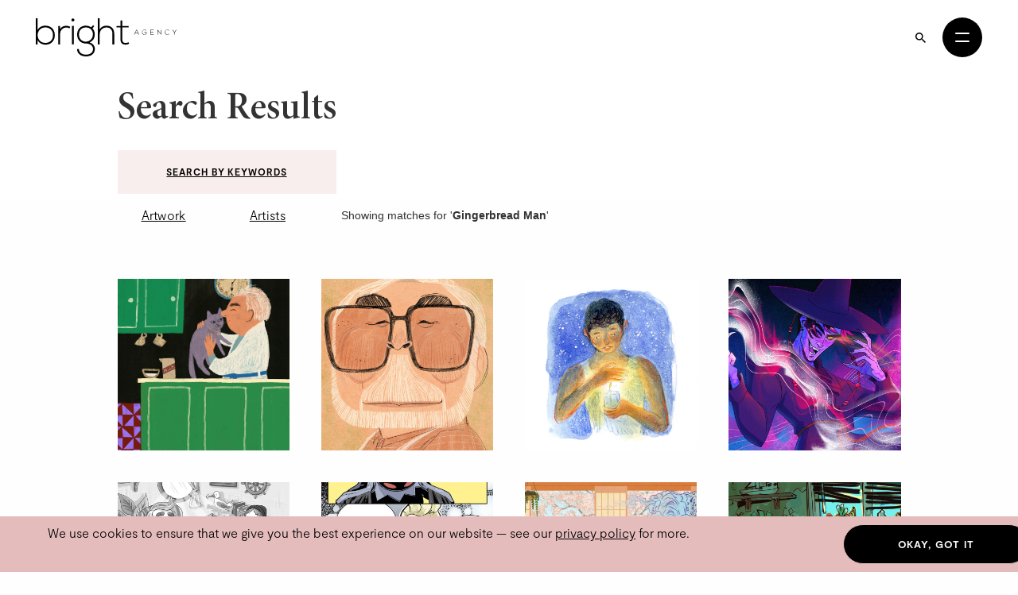

--- FILE ---
content_type: text/html; charset=utf-8
request_url: https://thebrightagency.com/us/search?expression=Gingerbread+Man&page=3&type=assets
body_size: 73991
content:
<!DOCTYPE html>
<html>
  <head>
    <title>The Bright Agency</title>
    <meta name="csrf-param" content="authenticity_token" />
<meta name="csrf-token" content="ZktnGuYN1W6dJTPTOddS6klo2AOwnr2ETWVhN7Rj6KxJrw9DH1CDuhjceVrkyd7OEjlHGXL6xpKEojpR_0h2zQ" />

    <meta http-equiv="X-UA-Compatible" content="IE=edge">
    <meta name="viewport" content="width=device-width, initial-scale=1">


      <meta name="p:domain_verify" content="30ab0c1c162bd1988d6ba29ac527363f"/>

    <link rel="stylesheet" href="/assets/application-1c1a5267657473fb1c9539a5d92a9cb644e2602e27301bd094ab19e084e6a99c.css" media="all" />
    <script src="/assets/modernizr-ccda368f491ccadecaa8b7bcdbf349ab74c4446d4ba00732d08c0ed7a8125b35.js"></script>
    <script src="/assets/application-a0b0786c31e9c856cd0d0be7364ebd010b140569fcee1120f68d67c06bed709a.js"></script>

    <!-- HTML5 shim and Respond.js for IE8 support of HTML5 elements and media queries -->
    <!--[if lt IE 9]>
      <script src="https://oss.maxcdn.com/html5shiv/3.7.3/html5shiv.min.js"></script>
      <script src="https://oss.maxcdn.com/respond/1.4.2/respond.min.js"></script>
    <![endif]-->

    <!-- Global Site Tag (gtag.js) - Google Analytics -->
    <script async src="https://www.googletagmanager.com/gtag/js?id=UA-27081590-1"></script>
    <script>
      window.dataLayer = window.dataLayer || [];
      function gtag(){dataLayer.push(arguments);}
      gtag('js', new Date());
      gtag('config', 'UA-27081590-1');
    </script>
  </head>

 <body class="searches searches " data-module="app/cookies app/territory" data-territory="US">
    <div class="headerWrap">
      <div class="territory-alert ">
        <div class="container">
          It appears you're viewing content from a territory other than your own
          &mdash; <a href="/uk">switch territory?</a>
        </div>
      </div>

      <header class="header">
        <div class="header__inner">


          <a class="header__logo" href="/us">
            <svg xmlns="http://www.w3.org/2000/svg" viewBox="0 0 313.86 85.16">
  <g fill="currentColor">
    <path d="M4.06,0V26.16C7.45,19.5,14.21,16.5,21.41,16.5c11.67,0,21,7.66,21,21.25S33.17,59,21.49,59c-7.11,0-14-3.5-17.43-9.75v9.09H0V0Zm.09,37.66C4.15,47.91,11.42,55,21.24,55c9.39,0,17.09-5.83,17.09-17.24,0-11.59-7.7-17.34-17.09-17.34-9.65,0-17.09,7-17.09,17.25"/>
    <path d="M53.9,17.16l.17,7.34c2.62-5.59,8.54-7.75,13.88-7.75a16.47,16.47,0,0,1,9,2.41L75.05,22.5A13.52,13.52,0,0,0,68,20.58a13.78,13.78,0,0,0-13.8,13.75v24H50V17.16Z"/>
    <rect x="80.64" y="17" width="4.15" height="41.33"/>
    <path class="logo-dot" d="M79.45,3.75c0,4.33,6.69,4.33,6.69,0s-6.69-4.33-6.69,0"/>
    <path d="M127.68,15.5l2.71,2.33-4.06,4.67c3,3.16,5.16,7.33,5.16,14A19.43,19.43,0,0,1,120.24,54c7.36,2.59,11.42,7.67,11.42,14.75,0,11.08-8.8,16.42-19.88,16.42S92,79.16,92,68.74h4.14c0,8.42,7.28,12.42,15.66,12.42s15.82-3.67,15.82-12.42-8-12.33-15.82-12.33c-12.1,0-19.63-8.91-19.63-19.91,0-12.84,8.8-20.08,19.63-20.08a21.49,21.49,0,0,1,11.84,3.74Zm-31.39,21c0,8.5,5.93,15.83,15.49,15.83A15.91,15.91,0,0,0,127.43,36.5c0-10.42-7-16-15.65-16s-15.49,5.25-15.49,16"/>
    <path d="M142.32,0V24.83c3.39-5.92,9.23-8.17,15.06-8.25,11.68,0,17.52,7.42,17.52,18.17V58.33h-4.06V34.75c0-8.5-4.06-14.25-13.46-14.25-8.79,0-14.89,6.66-14.89,15.25V58.33h-4.14V0Z"/>
    <path d="M192.76,4.75V17.16H207v3.42H192.76V45.66c0,5.58,1.18,9.5,7.69,9.5a15.72,15.72,0,0,0,6.44-1.67l1.43,3.34a18.45,18.45,0,0,1-7.87,2.08c-8.88,0-11.76-5.17-11.76-13.25V20.58h-8.88V17.16h8.88v-12Z"/>
    <path d="M229.09,36.43l-1.21-2.65h-6.55l-1.2,2.65h-.91l4.93-10.81h.93L230,36.43ZM227.55,33l-3-6.58L221.66,33Z"/>
    <path d="M246.15,27.62a5.12,5.12,0,0,0-3.53-1.39,4.59,4.59,0,0,0-4.84,4.82,4.53,4.53,0,0,0,4.84,4.74A5.07,5.07,0,0,0,246,34.54v-3h-3.83v-.73h4.63v4a5.71,5.71,0,0,1-4.15,1.74A5.28,5.28,0,0,1,237,31.06a5.32,5.32,0,0,1,5.66-5.59,5.76,5.76,0,0,1,4,1.62Z"/>
    <path d="M256.16,30.61h6.43v.76h-6.43v4.26h6.93v.8h-7.76V25.62h7.57v.79h-6.74Z"/>
    <path d="M271.61,25.62l7.38,9V25.62h.83V36.43h-.32l-7.41-8.92v8.92h-.85V25.62Z"/>
    <path d="M297.61,34.94a5.71,5.71,0,0,1-4,1.62A5.29,5.29,0,0,1,288,31.09a5.33,5.33,0,0,1,5.65-5.59,5.71,5.71,0,0,1,4,1.62l-.58.5a4.83,4.83,0,0,0-3.42-1.38,4.54,4.54,0,0,0-4.83,4.82,4.55,4.55,0,0,0,4.83,4.73,5,5,0,0,0,3.44-1.38Z"/>
    <path d="M308.71,32.11l-4.28-6.47v0h1l3.72,5.69,3.73-5.69h1v0l-4.3,6.47v4.32h-.85Z"/>
  </g>
</svg>

</a>
          <a class="header__logo header__logo--mobile" href="/us">
            <svg xmlns="http://www.w3.org/2000/svg" viewBox="0 0 208.32 85.17">
  <g fill="currentColor">
    <path d="M4.06 0v26.16c3.38-6.67 10.15-9.67 17.35-9.67 11.68 0 20.98 7.67 20.98 21.25s-9.22 21.25-20.9 21.25c-7.11 0-13.96-3.5-17.43-9.75v9.08H0V0h4.06Zm.08 37.66c0 10.25 7.28 17.33 17.09 17.33s17.09-5.83 17.09-17.25-7.7-17.33-17.09-17.33-17.09 7-17.09 17.25"/>
    <path d="M53.9 17.16l.17 7.33c2.62-5.58 8.55-7.75 13.88-7.75 3.13-.08 6.18.75 8.97 2.42l-1.86 3.33c-2.2-1.33-4.65-1.92-7.11-1.92-7.78.08-13.79 6.25-13.79 13.75v24h-4.15V17.16h3.89Z"/>
    <rect x="80.64" y="17" width="4.15" height="41.33"/>
    <path d="M79.45 3.75c0 4.33 6.68 4.33 6.68 0s-6.68-4.33-6.68 0"/>
    <path d="M127.68 15.5l2.71 2.33-4.06 4.67c2.96 3.17 5.16 7.33 5.16 14 0 7.17-4.31 14.42-11.25 17.5 7.36 2.58 11.42 7.67 11.42 14.75 0 11.08-8.8 16.42-19.88 16.42s-19.8-6-19.8-16.42h4.15c0 8.42 7.28 12.42 15.65 12.42s15.82-3.67 15.82-12.42-8.04-12.33-15.82-12.33c-12.1 0-19.63-8.92-19.63-19.92 0-12.83 8.8-20.08 19.63-20.08 4.23 0 8.63 1.5 11.85 3.75l4.06-4.67ZM96.29 36.49c0 8.5 5.92 15.83 15.48 15.83 8.63 0 15.65-7.33 15.65-15.83 0-10.42-7.02-16-15.65-16s-15.48 5.25-15.48 16"/>
    <path d="M142.32 0v24.83c3.38-5.92 9.22-8.17 15.06-8.25 11.68 0 17.52 7.42 17.52 18.16v23.58h-4.06V34.74c0-8.5-4.06-14.25-13.45-14.25-8.8 0-14.89 6.67-14.89 15.25v22.58h-4.15V0h3.98-.01Z"/>
    <path d="M192.75 4.75v12.42h14.21v3.42h-14.21v25.08c0 5.58 1.18 9.5 7.7 9.5 2.03 0 4.32-.67 6.43-1.67l1.44 3.33c-2.62 1.25-5.25 2.08-7.87 2.08-8.88 0-11.76-5.17-11.76-13.25V20.58h-8.88v-3.42h8.88v-12l4.06-.42Z"/>
  </g>
</svg>

</a>
          <div class="header__column header__search-toggle-wrap">

            <button class="header__search-toggle js-desktop-search-toggle" data-target=".header__search-desktop">
              <span class="sr-only">Search</span>
              <svg width="13" height="13" viewBox="0 0 13 13" fill="none" xmlns="http://www.w3.org/2000/svg">
<path d="M9.29102 8.1761H8.70383L8.49571 7.97541C9.22413 7.12807 9.66266 6.02802 9.66266 4.83133C9.66266 2.16295 7.49971 0 4.83133 0C2.16295 0 0 2.16295 0 4.83133C0 7.49971 2.16295 9.66266 4.83133 9.66266C6.02802 9.66266 7.12807 9.22413 7.97541 8.49571L8.1761 8.70383V9.29102L11.8925 13L13 11.8925L9.29102 8.1761ZM4.83133 8.1761C2.98056 8.1761 1.48656 6.6821 1.48656 4.83133C1.48656 2.98056 2.98056 1.48656 4.83133 1.48656C6.6821 1.48656 8.1761 2.98056 8.1761 4.83133C8.1761 6.6821 6.6821 8.1761 4.83133 8.1761Z" fill="currentColor"/>
</svg>

            </button>

            <button
              class="header__burger"
              id="menuToggle"
              aria-controls="navModal"
              aria-expanded="false"
              aria-label="Open menu"
            >
              <span></span>
              <span></span>
            </button>
          </div>
        </div>

        <div class="header__search-desktop">
          <div class="container">
            <div
              class="header__search-desktop-wrap"
              data-module="app/search"
              data-territory="us"
              data-division=""
            >
              <form class="new_search_form" id="new_search_form" action="/us/search" accept-charset="UTF-8" method="get">
                <input type="hidden" name="type" id="type" value="assets" autocomplete="off" />
                
                <input type="text" name="expression" id="expression" value="Gingerbread Man" autocomplete="off" class="header__search-desktop-input" placeholder="Search keyword, artist or artwork" />

                <div class="search-suggestions"></div>

                <div class="header__search-desktop-button-wrap">
                  <button type="submit" class="header__search-desktop-submit-button button -black -noBorder js-search-button-desktop" disabled="disabled">Search</button>
                  <a class="header__keywordButton" href="/us/keywords">Search by keywords</a>
                </div>

</form>            </div>
          </div>
          <button class="header__search-desktop-close js-search-desktop-close">
            <span class="sr-only">Close</span>
            <img src="/assets/icon-close-c467efa17a7c15f261b00c41335e2eb88bad67e89280b628be03ddc8bba2d584.svg" />
          </button>
        </div>

        <div class="nav " id="navModal" aria-hidden="true" role="dialog" aria-modal="true" hidden>
          <div class="nav__overlay"></div>
          <div class="nav__content">
            <div class="nav__inner">
              <nav class="nav__links">
                <ul class="nav__list">
                      <li class="nav__item -childrens-illustration">
                        <a class="
                              nav__link
                              nav__link--large
                            " href="/us/childrens-illustration">Children&#39;s Illustration</a>
                      </li>
                      <li class="nav__item -literary">
                        <a class="
                              nav__link
                              nav__link--large
                            " href="/us/literary">Literary</a>
                      </li>
                      <li class="nav__item -licensing">
                        <a class="
                              nav__link
                              nav__link--large
                            " href="/us/licensing">Licensing</a>
                      </li>
                      <li class="nav__item -film-and-tv">
                        <a class="
                              nav__link
                              nav__link--large
                            " href="/us/film-and-tv">Film &amp; TV</a>
                      </li>
                      <li class="nav__item -design-and-advertising">
                        <a class="
                              nav__link
                              nav__link--large
                            " href="/us/design-and-advertising">Design &amp; Advertising</a>
                      </li>
                      <li class="nav__item -greetings-gift">
                        <a class="
                              nav__link
                              nav__link--large
                            " href="/us/greetings-gift">Greetings &amp; Gift</a>
                      </li>
                </ul>
                <ul class="nav__list">
                  <li>
                    <a class="nav__link" href="/us/what-we-do">About</a>
                  </li>
                  <li>
                    <a class="nav__link" href="/us/case-studies">Case Studies</a>
                  </li>
                  <li>
                    <a class="nav__link" href="/us/contacts/new">Contact</a>
                  </li>
                  <li>
                    <a class="nav__link" href="/us/submissions/new">Submissions</a>
                  </li>
                </ul>
                <ul class="nav__list">

                  <li class="-my-account">
                    <a class="nav__link -my-account" href="/account/log-in">My Account</a>
                  </li>
                  <li class="-lightbox">
                    <a class="nav__link nav__link--lightbox" href="/account/lightbox">
                      Lightbox
                      <span class="-lightbox-count">0</span>
</a>                  </li>
                </ul>
              </nav>
              <footer class="nav__footer">
                <ul class="nav__footer-list -terroritory-toggle">
                    <li class="nav__footer-item">
                      <a class="nav__footer-link" href="/uk">UK</a>
                    </li>
                    <li class="nav__footer-item -active">
                      <a class="nav__footer-link" href="/us">US</a>
                    </li>
                    <li class="nav__footer-item">
                      <a class="nav__footer-link" href="/cn">CN</a>
                    </li>
                </ul>
              </footer>
            </div>
          </div>
        </div>
      </header>

</div>

    <main class="searches__show">
      <section>
  <div class="section -bgWhite">
    <div class="container">
      <div class="row">
        <div class="col-sm-12 col-md-10 col-md-push-1">
          <div class="content-block">
            <div class="header-button">
              <h4 class="-heading">Search Results</h4>
              <a class="header__keywordButton" href="/us/keywords">Search by keywords</a>
            </div>
          </div>
        </div>
      </div>
    </div>
  </div>
  <div class="section">
    <div class="container">
      <div class="row">
        <div class="col-sm-12 col-md-10 col-md-push-1">
          <ul class="search-filter">
            <li class="search-filter__item"><a class="search-filter__button" href="/us/search?expression=Gingerbread+Man&amp;type=assets">Artwork</a></li>
            <li class="search-filter__item"><a class="search-filter__button" href="/us/search?expression=Gingerbread+Man&amp;type=artists">Artists</a></li>
            <li class="search-filter__item">Showing matches for '<strong>Gingerbread Man</strong>'</li>
          </ul>
        </div>
        <div class="col-sm-12 col-md-10 col-md-push-1">
                
  <div class="artwork-list  artwork-list--type-">

    <div class="artwork-list__image">
        <a href="#" class="js-swiper-target" data-toggle="modal" data-target="#gallery-modal" data-link-index="0">
            <img class="img-responsive assets__list-item-image-uncaptioned t-asset" data-module="app/image" data-image-path="/missing.png" src="https://bright-site-production.s3.eu-west-2.amazonaws.com/assets/351861-12201619/image-12201619--square.jpg?X-Amz-Algorithm=AWS4-HMAC-SHA256&amp;X-Amz-Credential=AKIAZIH6NIUHL6COTE6N%2F20260115%2Feu-west-2%2Fs3%2Faws4_request&amp;X-Amz-Date=20260115T181153Z&amp;X-Amz-Expires=3600&amp;X-Amz-SignedHeaders=host&amp;X-Amz-Signature=cd4ceac343e9025383593c1fa79969fe21991804b3526d506ad2f854cce1bfcf" />
        </a>
    </div>


    <div class="artwork-list__image">
        <a href="#" class="js-swiper-target" data-toggle="modal" data-target="#gallery-modal" data-link-index="1">
            <img class="img-responsive assets__list-item-image-uncaptioned t-asset" data-module="app/image" data-image-path="/missing.png" src="https://bright-site-production.s3.eu-west-2.amazonaws.com/assets/351695-12201453/image-12201453--square.jpg?X-Amz-Algorithm=AWS4-HMAC-SHA256&amp;X-Amz-Credential=AKIAZIH6NIUHL6COTE6N%2F20260115%2Feu-west-2%2Fs3%2Faws4_request&amp;X-Amz-Date=20260115T181153Z&amp;X-Amz-Expires=3600&amp;X-Amz-SignedHeaders=host&amp;X-Amz-Signature=7a41b13b1499861cd54be60a06d0018b3a1af070f2c14d9de88bbb6413e2b262" />
        </a>
    </div>


    <div class="artwork-list__image">
        <a href="#" class="js-swiper-target" data-toggle="modal" data-target="#gallery-modal" data-link-index="2">
            <img class="img-responsive assets__list-item-image-uncaptioned t-asset" data-module="app/image" data-image-path="/missing.png" src="https://bright-site-production.s3.eu-west-2.amazonaws.com/assets/351343-12201101/image-12201101--square.jpg?X-Amz-Algorithm=AWS4-HMAC-SHA256&amp;X-Amz-Credential=AKIAZIH6NIUHL6COTE6N%2F20260115%2Feu-west-2%2Fs3%2Faws4_request&amp;X-Amz-Date=20260115T181153Z&amp;X-Amz-Expires=3600&amp;X-Amz-SignedHeaders=host&amp;X-Amz-Signature=49d0136c06fbd13e8b9c6926390be047243b888f9a2075f2e40bfa56c09e5fde" />
        </a>
    </div>


    <div class="artwork-list__image">
        <a href="#" class="js-swiper-target" data-toggle="modal" data-target="#gallery-modal" data-link-index="3">
            <img class="img-responsive assets__list-item-image-uncaptioned t-asset" data-module="app/image" data-image-path="/missing.png" src="https://bright-site-production.s3.eu-west-2.amazonaws.com/assets/351310-12201068/image-12201068--square.jpg?X-Amz-Algorithm=AWS4-HMAC-SHA256&amp;X-Amz-Credential=AKIAZIH6NIUHL6COTE6N%2F20260115%2Feu-west-2%2Fs3%2Faws4_request&amp;X-Amz-Date=20260115T181153Z&amp;X-Amz-Expires=3600&amp;X-Amz-SignedHeaders=host&amp;X-Amz-Signature=84acd334fcdfe4683e586232db6d34ab45bb556320a68ba7ece775051421daa4" />
        </a>
    </div>


    <div class="artwork-list__image">
        <a href="#" class="js-swiper-target" data-toggle="modal" data-target="#gallery-modal" data-link-index="4">
            <img class="img-responsive assets__list-item-image-uncaptioned t-asset" data-module="app/image" data-image-path="/missing.png" src="https://bright-site-production.s3.eu-west-2.amazonaws.com/assets/350395-12200185/image-12200185--square.jpg?X-Amz-Algorithm=AWS4-HMAC-SHA256&amp;X-Amz-Credential=AKIAZIH6NIUHL6COTE6N%2F20260115%2Feu-west-2%2Fs3%2Faws4_request&amp;X-Amz-Date=20260115T181153Z&amp;X-Amz-Expires=3600&amp;X-Amz-SignedHeaders=host&amp;X-Amz-Signature=cdeaa7b6b96cf2e545aec78d3a23b422092cb37df94374bd93afb7a36b27b2bd" />
        </a>
    </div>


    <div class="artwork-list__image">
        <a href="#" class="js-swiper-target" data-toggle="modal" data-target="#gallery-modal" data-link-index="5">
            <img class="img-responsive assets__list-item-image-uncaptioned t-asset" data-module="app/image" data-image-path="/missing.png" src="https://bright-site-production.s3.eu-west-2.amazonaws.com/assets/350131-12199905/image-12199905--square.jpg?X-Amz-Algorithm=AWS4-HMAC-SHA256&amp;X-Amz-Credential=AKIAZIH6NIUHL6COTE6N%2F20260115%2Feu-west-2%2Fs3%2Faws4_request&amp;X-Amz-Date=20260115T181153Z&amp;X-Amz-Expires=3600&amp;X-Amz-SignedHeaders=host&amp;X-Amz-Signature=1a61f963075484d6e637c334119e8ac0d4ee6a9624ea5af88d3ea31d3dc7a07a" />
        </a>
    </div>


    <div class="artwork-list__image">
        <a href="#" class="js-swiper-target" data-toggle="modal" data-target="#gallery-modal" data-link-index="6">
            <img class="img-responsive assets__list-item-image-uncaptioned t-asset" data-module="app/image" data-image-path="/missing.png" src="https://bright-site-production.s3.eu-west-2.amazonaws.com/assets/349975-12199749/image-12199749--square.jpg?X-Amz-Algorithm=AWS4-HMAC-SHA256&amp;X-Amz-Credential=AKIAZIH6NIUHL6COTE6N%2F20260115%2Feu-west-2%2Fs3%2Faws4_request&amp;X-Amz-Date=20260115T181153Z&amp;X-Amz-Expires=3600&amp;X-Amz-SignedHeaders=host&amp;X-Amz-Signature=0a0d97024bb95e4050ec40badfd6ed3a03caf3b58ce1fdf6d1af131800fd172b" />
        </a>
    </div>


    <div class="artwork-list__image">
        <a href="#" class="js-swiper-target" data-toggle="modal" data-target="#gallery-modal" data-link-index="7">
            <img class="img-responsive assets__list-item-image-uncaptioned t-asset" data-module="app/image" data-image-path="/missing.png" src="https://bright-site-production.s3.eu-west-2.amazonaws.com/assets/349633-12199407/image-12199407--square.jpg?X-Amz-Algorithm=AWS4-HMAC-SHA256&amp;X-Amz-Credential=AKIAZIH6NIUHL6COTE6N%2F20260115%2Feu-west-2%2Fs3%2Faws4_request&amp;X-Amz-Date=20260115T181153Z&amp;X-Amz-Expires=3600&amp;X-Amz-SignedHeaders=host&amp;X-Amz-Signature=91156367f5fa9493cc6536e36221256c6e3415d6e2c775c027ef64fdfc9b08d8" />
        </a>
    </div>


    <div class="artwork-list__image">
        <a href="#" class="js-swiper-target" data-toggle="modal" data-target="#gallery-modal" data-link-index="8">
            <img class="img-responsive assets__list-item-image-uncaptioned t-asset" data-module="app/image" data-image-path="/missing.png" src="https://bright-site-production.s3.eu-west-2.amazonaws.com/assets/349630-12199404/image-12199404--square.jpg?X-Amz-Algorithm=AWS4-HMAC-SHA256&amp;X-Amz-Credential=AKIAZIH6NIUHL6COTE6N%2F20260115%2Feu-west-2%2Fs3%2Faws4_request&amp;X-Amz-Date=20260115T181153Z&amp;X-Amz-Expires=3600&amp;X-Amz-SignedHeaders=host&amp;X-Amz-Signature=198c349cd37c6a3d62c2c34759b903c66307dca58954756c2b27822cf6081951" />
        </a>
    </div>


    <div class="artwork-list__image">
        <a href="#" class="js-swiper-target" data-toggle="modal" data-target="#gallery-modal" data-link-index="9">
            <img class="img-responsive assets__list-item-image-uncaptioned t-asset" data-module="app/image" data-image-path="/missing.png" src="https://bright-site-production.s3.eu-west-2.amazonaws.com/assets/349627-12199401/image-12199401--square.jpg?X-Amz-Algorithm=AWS4-HMAC-SHA256&amp;X-Amz-Credential=AKIAZIH6NIUHL6COTE6N%2F20260115%2Feu-west-2%2Fs3%2Faws4_request&amp;X-Amz-Date=20260115T181153Z&amp;X-Amz-Expires=3600&amp;X-Amz-SignedHeaders=host&amp;X-Amz-Signature=0e8ef680fba90b0555f0bd9d5629166e4b3da899bda395e91841960ff94d37a2" />
        </a>
    </div>


    <div class="artwork-list__image">
        <a href="#" class="js-swiper-target" data-toggle="modal" data-target="#gallery-modal" data-link-index="10">
            <img class="img-responsive assets__list-item-image-uncaptioned t-asset" data-module="app/image" data-image-path="/missing.png" src="https://bright-site-production.s3.eu-west-2.amazonaws.com/assets/348966-12198740/image-12198740--square.jpg?X-Amz-Algorithm=AWS4-HMAC-SHA256&amp;X-Amz-Credential=AKIAZIH6NIUHL6COTE6N%2F20260115%2Feu-west-2%2Fs3%2Faws4_request&amp;X-Amz-Date=20260115T181153Z&amp;X-Amz-Expires=3600&amp;X-Amz-SignedHeaders=host&amp;X-Amz-Signature=f7fb43373f5a455321c5ea7405dc4bc84e617ccec3c2a04dcd3c4cba7e126bdc" />
        </a>
    </div>


    <div class="artwork-list__image">
        <a href="#" class="js-swiper-target" data-toggle="modal" data-target="#gallery-modal" data-link-index="11">
            <img class="img-responsive assets__list-item-image-uncaptioned t-asset" data-module="app/image" data-image-path="/missing.png" src="https://bright-site-production.s3.eu-west-2.amazonaws.com/assets/348948-12198722/image-12198722--square.jpg?X-Amz-Algorithm=AWS4-HMAC-SHA256&amp;X-Amz-Credential=AKIAZIH6NIUHL6COTE6N%2F20260115%2Feu-west-2%2Fs3%2Faws4_request&amp;X-Amz-Date=20260115T181153Z&amp;X-Amz-Expires=3600&amp;X-Amz-SignedHeaders=host&amp;X-Amz-Signature=423c129caafa08a5bbb2f76b3abf650aa9297350ae9e6cfcde08d4159e47b1b5" />
        </a>
    </div>


    <div class="artwork-list__image">
        <a href="#" class="js-swiper-target" data-toggle="modal" data-target="#gallery-modal" data-link-index="12">
            <img class="img-responsive assets__list-item-image-uncaptioned t-asset" data-module="app/image" data-image-path="/missing.png" src="https://bright-site-production.s3.eu-west-2.amazonaws.com/assets/348852-12198626/image-12198626--square.jpeg?X-Amz-Algorithm=AWS4-HMAC-SHA256&amp;X-Amz-Credential=AKIAZIH6NIUHL6COTE6N%2F20260115%2Feu-west-2%2Fs3%2Faws4_request&amp;X-Amz-Date=20260115T181153Z&amp;X-Amz-Expires=3600&amp;X-Amz-SignedHeaders=host&amp;X-Amz-Signature=78d111a788066f7ed192f7b07d83d0d5ada4f2c34df0b1ced5274c2f309f7bd7" />
        </a>
    </div>


    <div class="artwork-list__image">
        <a href="#" class="js-swiper-target" data-toggle="modal" data-target="#gallery-modal" data-link-index="13">
            <img class="img-responsive assets__list-item-image-uncaptioned t-asset" data-module="app/image" data-image-path="/missing.png" src="https://bright-site-production.s3.eu-west-2.amazonaws.com/assets/348112-12197886/image-12197886--square.jpg?X-Amz-Algorithm=AWS4-HMAC-SHA256&amp;X-Amz-Credential=AKIAZIH6NIUHL6COTE6N%2F20260115%2Feu-west-2%2Fs3%2Faws4_request&amp;X-Amz-Date=20260115T181153Z&amp;X-Amz-Expires=3600&amp;X-Amz-SignedHeaders=host&amp;X-Amz-Signature=00dfe4b3fc726241c8cc14191007c35eebbdafcdd5e01ffadbab033aeb9766fc" />
        </a>
    </div>


    <div class="artwork-list__image">
        <a href="#" class="js-swiper-target" data-toggle="modal" data-target="#gallery-modal" data-link-index="14">
            <img class="img-responsive assets__list-item-image-uncaptioned t-asset" data-module="app/image" data-image-path="/missing.png" src="https://bright-site-production.s3.eu-west-2.amazonaws.com/assets/347418-12197192/image-12197192--square.jpg?X-Amz-Algorithm=AWS4-HMAC-SHA256&amp;X-Amz-Credential=AKIAZIH6NIUHL6COTE6N%2F20260115%2Feu-west-2%2Fs3%2Faws4_request&amp;X-Amz-Date=20260115T181153Z&amp;X-Amz-Expires=3600&amp;X-Amz-SignedHeaders=host&amp;X-Amz-Signature=1e9e577f40766d0a22e1f90ed29a495ee4697437395588f857c85eb11d28baf6" />
        </a>
    </div>


    <div class="artwork-list__image">
        <a href="#" class="js-swiper-target" data-toggle="modal" data-target="#gallery-modal" data-link-index="15">
            <img class="img-responsive assets__list-item-image-uncaptioned t-asset" data-module="app/image" data-image-path="/missing.png" src="https://bright-site-production.s3.eu-west-2.amazonaws.com/assets/347199-12196976/image-12196976--square.jpg?X-Amz-Algorithm=AWS4-HMAC-SHA256&amp;X-Amz-Credential=AKIAZIH6NIUHL6COTE6N%2F20260115%2Feu-west-2%2Fs3%2Faws4_request&amp;X-Amz-Date=20260115T181153Z&amp;X-Amz-Expires=3600&amp;X-Amz-SignedHeaders=host&amp;X-Amz-Signature=6a4c3585f5ee140dd66d325686853943133daf10b1640cf36bcc0f61738706a7" />
        </a>
    </div>


    <div class="artwork-list__image">
        <a href="#" class="js-swiper-target" data-toggle="modal" data-target="#gallery-modal" data-link-index="16">
            <img class="img-responsive assets__list-item-image-uncaptioned t-asset" data-module="app/image" data-image-path="/missing.png" src="https://bright-site-production.s3.eu-west-2.amazonaws.com/assets/346869-12196643/image-12196643--square.jpg?X-Amz-Algorithm=AWS4-HMAC-SHA256&amp;X-Amz-Credential=AKIAZIH6NIUHL6COTE6N%2F20260115%2Feu-west-2%2Fs3%2Faws4_request&amp;X-Amz-Date=20260115T181153Z&amp;X-Amz-Expires=3600&amp;X-Amz-SignedHeaders=host&amp;X-Amz-Signature=bf576e7556d30dc5483f94588ba2d9bb443005819097af5e5d6f0649c4db39e2" />
        </a>
    </div>


    <div class="artwork-list__image">
        <a href="#" class="js-swiper-target" data-toggle="modal" data-target="#gallery-modal" data-link-index="17">
            <img class="img-responsive assets__list-item-image-uncaptioned t-asset" data-module="app/image" data-image-path="/missing.png" src="https://bright-site-production.s3.eu-west-2.amazonaws.com/assets/345622-12195363/image-12195363--square.jpg?X-Amz-Algorithm=AWS4-HMAC-SHA256&amp;X-Amz-Credential=AKIAZIH6NIUHL6COTE6N%2F20260115%2Feu-west-2%2Fs3%2Faws4_request&amp;X-Amz-Date=20260115T181153Z&amp;X-Amz-Expires=3600&amp;X-Amz-SignedHeaders=host&amp;X-Amz-Signature=4470df2b07ed6f9d6b64ce764ef9233d5478b4704bc3e91805eb2e186eb2bbf3" />
        </a>
    </div>


    <div class="artwork-list__image">
        <a href="#" class="js-swiper-target" data-toggle="modal" data-target="#gallery-modal" data-link-index="18">
            <img class="img-responsive assets__list-item-image-uncaptioned t-asset" data-module="app/image" data-image-path="/missing.png" src="https://bright-site-production.s3.eu-west-2.amazonaws.com/assets/345617-12195358/image-12195358--square.JPG?X-Amz-Algorithm=AWS4-HMAC-SHA256&amp;X-Amz-Credential=AKIAZIH6NIUHL6COTE6N%2F20260115%2Feu-west-2%2Fs3%2Faws4_request&amp;X-Amz-Date=20260115T181153Z&amp;X-Amz-Expires=3600&amp;X-Amz-SignedHeaders=host&amp;X-Amz-Signature=42bce37ed1f8c8140fd9de46fd543cd4903893d2664922d4943c07ee12ff997e" />
        </a>
    </div>


    <div class="artwork-list__image">
        <a href="#" class="js-swiper-target" data-toggle="modal" data-target="#gallery-modal" data-link-index="19">
            <img class="img-responsive assets__list-item-image-uncaptioned t-asset" data-module="app/image" data-image-path="/missing.png" src="https://bright-site-production.s3.eu-west-2.amazonaws.com/assets/345569-12195310/image-12195310--square.jpg?X-Amz-Algorithm=AWS4-HMAC-SHA256&amp;X-Amz-Credential=AKIAZIH6NIUHL6COTE6N%2F20260115%2Feu-west-2%2Fs3%2Faws4_request&amp;X-Amz-Date=20260115T181153Z&amp;X-Amz-Expires=3600&amp;X-Amz-SignedHeaders=host&amp;X-Amz-Signature=892e4ee237ec327d761efd0484097de9a96955d829adba98762fbe57564b14eb" />
        </a>
    </div>


</div>

<div class="modal fade artwork-modal" id="gallery-modal" role="dialog">
  <div class="modal-dialog artwork-modal__dialog">
    <div class="modal-content artwork-modal__wrap">
      <div class="container -wide">
        <div class="modal-header artwork-modal__header">
          <button type="button" class="close artwork-modal__close" data-dismiss="modal">&times;</button>
        </div>
        <div class="modal-body artwork-modal__body">

          <div class="swiper gallery js-gallerySwiper">
            <div class="swiper-wrapper">
                <div class="swiper-slide">
                  <div class="gallery__grid">
                    <div class="gallery__image swiper-lazy">
                          <img data-module="app/image" data-image-path="/missing.png" src="https://bright-site-production.s3.eu-west-2.amazonaws.com/assets/351861-12201619/image-12201619--watermarked.jpg?X-Amz-Algorithm=AWS4-HMAC-SHA256&amp;X-Amz-Credential=AKIAZIH6NIUHL6COTE6N%2F20260115%2Feu-west-2%2Fs3%2Faws4_request&amp;X-Amz-Date=20260115T181153Z&amp;X-Amz-Expires=3600&amp;X-Amz-SignedHeaders=host&amp;X-Amz-Signature=56f087aed85bc97b263834d9a6e8014e01b7f0b0d01eb4c62333da20dd6d6f34" />

                    </div>
                    <div class="gallery__details">
                        <a class="artist_link" href="/us/childrens-illustration/artists/anne-bentley">
                          <h1 class="heading">Anne Bentley</h1>
</a>                      <div class="gallery__references">
                      <p class="paragraph gallery-copyright">All Rights Reserved</p>
                      <p class="paragraph">Reference Number: <span class="artwork__ref">#12201619</span></p>
                      </div>
                      <div class="artwork__buttons gallery__buttons">
                          <a class="button" href="/account/log-in">Add To Lightbox</a>
                          <a class="button" href="mailto:mail@thebrightagency.com?subject=Enquiry%3A%20Anne%20Bentley%20regarding%20artwork%20%2312201619">Make Enquiry</a>
                      </div>

                        <p class="paragraph">
                            <a class="show_artist_link" href="/us/childrens-illustration/artists/anne-bentley">
                              <i class="fa fa-angle-right" style="margin-right: 10px;"></i>See more artwork from this artist
</a>                        </p>
                    </div>
                    <div class="swiper-lazy-preloader swiper-lazy-preloader-white"></div>
                  </div>
                </div>

                <div class="swiper-slide">
                  <div class="gallery__grid">
                    <div class="gallery__image swiper-lazy">
                          <img data-module="app/image" data-image-path="/missing.png" src="https://bright-site-production.s3.eu-west-2.amazonaws.com/assets/351695-12201453/image-12201453--watermarked.jpg?X-Amz-Algorithm=AWS4-HMAC-SHA256&amp;X-Amz-Credential=AKIAZIH6NIUHL6COTE6N%2F20260115%2Feu-west-2%2Fs3%2Faws4_request&amp;X-Amz-Date=20260115T181153Z&amp;X-Amz-Expires=3600&amp;X-Amz-SignedHeaders=host&amp;X-Amz-Signature=b83edd1ae29dc1753b27ae9f31ebd3ae69be1b51fe9ba24a7048e66e21c2c962" />

                    </div>
                    <div class="gallery__details">
                        <a class="artist_link" href="/us/childrens-illustration/artists/asia-ellington">
                          <h1 class="heading">Asia Ellington</h1>
</a>                      <div class="gallery__references">
                      <p class="paragraph gallery-copyright">All Rights Reserved</p>
                      <p class="paragraph">Reference Number: <span class="artwork__ref">#12201453</span></p>
                      </div>
                      <div class="artwork__buttons gallery__buttons">
                          <a class="button" href="/account/log-in">Add To Lightbox</a>
                          <a class="button" href="mailto:mail@thebrightagency.com?subject=Enquiry%3A%20Asia%20Ellington%20regarding%20artwork%20%2312201453">Make Enquiry</a>
                      </div>

                        <p class="paragraph">
                            <a class="show_artist_link" href="/us/childrens-illustration/artists/asia-ellington">
                              <i class="fa fa-angle-right" style="margin-right: 10px;"></i>See more artwork from this artist
</a>                        </p>
                    </div>
                    <div class="swiper-lazy-preloader swiper-lazy-preloader-white"></div>
                  </div>
                </div>

                <div class="swiper-slide">
                  <div class="gallery__grid">
                    <div class="gallery__image swiper-lazy">
                          <img data-module="app/image" data-image-path="/missing.png" src="https://bright-site-production.s3.eu-west-2.amazonaws.com/assets/351343-12201101/image-12201101--watermarked.jpg?X-Amz-Algorithm=AWS4-HMAC-SHA256&amp;X-Amz-Credential=AKIAZIH6NIUHL6COTE6N%2F20260115%2Feu-west-2%2Fs3%2Faws4_request&amp;X-Amz-Date=20260115T181153Z&amp;X-Amz-Expires=3600&amp;X-Amz-SignedHeaders=host&amp;X-Amz-Signature=393c3be2f6a879f2f60328b53b150e99aeae8ad7f2fd451ed5d66867cd2e544a" />

                    </div>
                    <div class="gallery__details">
                        <a class="artist_link" href="/us/childrens-illustration/artists/reshu-singh">
                          <h1 class="heading">Reshu Singh</h1>
</a>                      <div class="gallery__references">
                      <p class="paragraph gallery-copyright">All Rights Reserved</p>
                      <p class="paragraph">Reference Number: <span class="artwork__ref">#12201101</span></p>
                      </div>
                      <div class="artwork__buttons gallery__buttons">
                          <a class="button" href="/account/log-in">Add To Lightbox</a>
                          <a class="button" href="mailto:mail@thebrightagency.com?subject=Enquiry%3A%20Reshu%20Singh%20regarding%20artwork%20%2312201101">Make Enquiry</a>
                      </div>

                        <p class="paragraph">
                            <a class="show_artist_link" href="/us/childrens-illustration/artists/reshu-singh">
                              <i class="fa fa-angle-right" style="margin-right: 10px;"></i>See more artwork from this artist
</a>                        </p>
                    </div>
                    <div class="swiper-lazy-preloader swiper-lazy-preloader-white"></div>
                  </div>
                </div>

                <div class="swiper-slide">
                  <div class="gallery__grid">
                    <div class="gallery__image swiper-lazy">
                          <img data-module="app/image" data-image-path="/missing.png" src="https://bright-site-production.s3.eu-west-2.amazonaws.com/assets/351310-12201068/image-12201068--watermarked.jpg?X-Amz-Algorithm=AWS4-HMAC-SHA256&amp;X-Amz-Credential=AKIAZIH6NIUHL6COTE6N%2F20260115%2Feu-west-2%2Fs3%2Faws4_request&amp;X-Amz-Date=20260115T181153Z&amp;X-Amz-Expires=3600&amp;X-Amz-SignedHeaders=host&amp;X-Amz-Signature=25a60d3858f2cb2a3a51cbba3eb5c1d4bb5c7bb50f9ada569f6bd8fbeba71bac" />

                    </div>
                    <div class="gallery__details">
                        <a class="artist_link" href="/us/childrens-illustration/artists/paige-walshe">
                          <h1 class="heading">Paige Walshe</h1>
</a>                      <div class="gallery__references">
                      <p class="paragraph gallery-copyright">All Rights Reserved</p>
                      <p class="paragraph">Reference Number: <span class="artwork__ref">#12201068</span></p>
                      </div>
                      <div class="artwork__buttons gallery__buttons">
                          <a class="button" href="/account/log-in">Add To Lightbox</a>
                          <a class="button" href="mailto:mail@thebrightagency.com?subject=Enquiry%3A%20Paige%20Walshe%20regarding%20artwork%20%2312201068">Make Enquiry</a>
                      </div>

                        <p class="paragraph">
                            <a class="show_artist_link" href="/us/childrens-illustration/artists/paige-walshe">
                              <i class="fa fa-angle-right" style="margin-right: 10px;"></i>See more artwork from this artist
</a>                        </p>
                    </div>
                    <div class="swiper-lazy-preloader swiper-lazy-preloader-white"></div>
                  </div>
                </div>

                <div class="swiper-slide">
                  <div class="gallery__grid">
                    <div class="gallery__image swiper-lazy">
                          <img data-module="app/image" data-image-path="/missing.png" src="https://bright-site-production.s3.eu-west-2.amazonaws.com/assets/350395-12200185/image-12200185--watermarked.jpg?X-Amz-Algorithm=AWS4-HMAC-SHA256&amp;X-Amz-Credential=AKIAZIH6NIUHL6COTE6N%2F20260115%2Feu-west-2%2Fs3%2Faws4_request&amp;X-Amz-Date=20260115T181153Z&amp;X-Amz-Expires=3600&amp;X-Amz-SignedHeaders=host&amp;X-Amz-Signature=48d2f269139c5b24042ba4ab2cdce0ca8a0553280dd8f2822a0e31059a71e46a" />

                    </div>
                    <div class="gallery__details">
                        <a class="artist_link" href="/us/childrens-illustration/artists/hannah-mccaffery">
                          <h1 class="heading">Hannah McCaffery</h1>
</a>                      <div class="gallery__references">
                      <p class="paragraph gallery-copyright">All Rights Reserved</p>
                      <p class="paragraph">Reference Number: <span class="artwork__ref">#12200185</span></p>
                      </div>
                      <div class="artwork__buttons gallery__buttons">
                          <a class="button" href="/account/log-in">Add To Lightbox</a>
                          <a class="button" href="mailto:mail@thebrightagency.com?subject=Enquiry%3A%20Hannah%20McCaffery%20regarding%20artwork%20%2312200185">Make Enquiry</a>
                      </div>

                        <p class="paragraph">
                            <a class="show_artist_link" href="/us/childrens-illustration/artists/hannah-mccaffery">
                              <i class="fa fa-angle-right" style="margin-right: 10px;"></i>See more artwork from this artist
</a>                        </p>
                    </div>
                    <div class="swiper-lazy-preloader swiper-lazy-preloader-white"></div>
                  </div>
                </div>

                <div class="swiper-slide">
                  <div class="gallery__grid">
                    <div class="gallery__image swiper-lazy">
                          <img data-module="app/image" data-image-path="/missing.png" src="https://bright-site-production.s3.eu-west-2.amazonaws.com/assets/350131-12199905/image-12199905--watermarked.jpg?X-Amz-Algorithm=AWS4-HMAC-SHA256&amp;X-Amz-Credential=AKIAZIH6NIUHL6COTE6N%2F20260115%2Feu-west-2%2Fs3%2Faws4_request&amp;X-Amz-Date=20260115T181153Z&amp;X-Amz-Expires=3600&amp;X-Amz-SignedHeaders=host&amp;X-Amz-Signature=2505337268b9a9ed891e246fe9b09ff76794ece261e603dd556d579c3e5e7056" />

                    </div>
                    <div class="gallery__details">
                        <a class="artist_link" href="/us/childrens-illustration/artists/scott-devantier">
                          <h1 class="heading">Scott Devantier</h1>
</a>                      <div class="gallery__references">
                      <p class="paragraph gallery-copyright">All Rights Reserved</p>
                      <p class="paragraph">Reference Number: <span class="artwork__ref">#12199905</span></p>
                      </div>
                      <div class="artwork__buttons gallery__buttons">
                          <a class="button" href="/account/log-in">Add To Lightbox</a>
                          <a class="button" href="mailto:mail@thebrightagency.com?subject=Enquiry%3A%20Scott%20Devantier%20regarding%20artwork%20%2312199905">Make Enquiry</a>
                      </div>

                        <p class="paragraph">
                            <a class="show_artist_link" href="/us/childrens-illustration/artists/scott-devantier">
                              <i class="fa fa-angle-right" style="margin-right: 10px;"></i>See more artwork from this artist
</a>                        </p>
                    </div>
                    <div class="swiper-lazy-preloader swiper-lazy-preloader-white"></div>
                  </div>
                </div>

                <div class="swiper-slide">
                  <div class="gallery__grid">
                    <div class="gallery__image swiper-lazy">
                          <img data-module="app/image" data-image-path="/missing.png" src="https://bright-site-production.s3.eu-west-2.amazonaws.com/assets/349975-12199749/image-12199749--watermarked.jpg?X-Amz-Algorithm=AWS4-HMAC-SHA256&amp;X-Amz-Credential=AKIAZIH6NIUHL6COTE6N%2F20260115%2Feu-west-2%2Fs3%2Faws4_request&amp;X-Amz-Date=20260115T181153Z&amp;X-Amz-Expires=3600&amp;X-Amz-SignedHeaders=host&amp;X-Amz-Signature=7d1d938f9e15114454ac01f88d64cf9ddd680a1d46862ee7cce12ff16e494e32" />

                    </div>
                    <div class="gallery__details">
                        <a class="artist_link" href="/us/childrens-illustration/artists/kim-ekdahl">
                          <h1 class="heading">Kim Ekdahl</h1>
</a>                      <div class="gallery__references">
                      <p class="paragraph gallery-copyright">All Rights Reserved</p>
                      <p class="paragraph">Reference Number: <span class="artwork__ref">#12199749</span></p>
                      </div>
                      <div class="artwork__buttons gallery__buttons">
                          <a class="button" href="/account/log-in">Add To Lightbox</a>
                          <a class="button" href="mailto:mail@thebrightagency.com?subject=Enquiry%3A%20Kim%20Ekdahl%20regarding%20artwork%20%2312199749">Make Enquiry</a>
                      </div>

                        <p class="paragraph">
                            <a class="show_artist_link" href="/us/childrens-illustration/artists/kim-ekdahl">
                              <i class="fa fa-angle-right" style="margin-right: 10px;"></i>See more artwork from this artist
</a>                        </p>
                    </div>
                    <div class="swiper-lazy-preloader swiper-lazy-preloader-white"></div>
                  </div>
                </div>

                <div class="swiper-slide">
                  <div class="gallery__grid">
                    <div class="gallery__image swiper-lazy">
                          <img data-module="app/image" data-image-path="/missing.png" src="https://bright-site-production.s3.eu-west-2.amazonaws.com/assets/349633-12199407/image-12199407--watermarked.jpg?X-Amz-Algorithm=AWS4-HMAC-SHA256&amp;X-Amz-Credential=AKIAZIH6NIUHL6COTE6N%2F20260115%2Feu-west-2%2Fs3%2Faws4_request&amp;X-Amz-Date=20260115T181153Z&amp;X-Amz-Expires=3600&amp;X-Amz-SignedHeaders=host&amp;X-Amz-Signature=f6c9b1cae42d44dbdd10f01e9821a2b2aba3622f815e49d6f457dd801bae827b" />

                    </div>
                    <div class="gallery__details">
                        <a class="artist_link" href="/us/childrens-illustration/artists/scott-devantier">
                          <h1 class="heading">Scott Devantier</h1>
</a>                      <div class="gallery__references">
                      <p class="paragraph gallery-copyright">All Rights Reserved</p>
                      <p class="paragraph">Reference Number: <span class="artwork__ref">#12199407</span></p>
                      </div>
                      <div class="artwork__buttons gallery__buttons">
                          <a class="button" href="/account/log-in">Add To Lightbox</a>
                          <a class="button" href="mailto:mail@thebrightagency.com?subject=Enquiry%3A%20Scott%20Devantier%20regarding%20artwork%20%2312199407">Make Enquiry</a>
                      </div>

                        <p class="paragraph">
                            <a class="show_artist_link" href="/us/childrens-illustration/artists/scott-devantier">
                              <i class="fa fa-angle-right" style="margin-right: 10px;"></i>See more artwork from this artist
</a>                        </p>
                    </div>
                    <div class="swiper-lazy-preloader swiper-lazy-preloader-white"></div>
                  </div>
                </div>

                <div class="swiper-slide">
                  <div class="gallery__grid">
                    <div class="gallery__image swiper-lazy">
                          <img data-module="app/image" data-image-path="/missing.png" src="https://bright-site-production.s3.eu-west-2.amazonaws.com/assets/349630-12199404/image-12199404--watermarked.jpg?X-Amz-Algorithm=AWS4-HMAC-SHA256&amp;X-Amz-Credential=AKIAZIH6NIUHL6COTE6N%2F20260115%2Feu-west-2%2Fs3%2Faws4_request&amp;X-Amz-Date=20260115T181153Z&amp;X-Amz-Expires=3600&amp;X-Amz-SignedHeaders=host&amp;X-Amz-Signature=60f96f452c5332a066f1e40563e57c44feb9d16ed3463bc5e41556bc4da5c8aa" />

                    </div>
                    <div class="gallery__details">
                        <a class="artist_link" href="/us/childrens-illustration/artists/scott-devantier">
                          <h1 class="heading">Scott Devantier</h1>
</a>                      <div class="gallery__references">
                      <p class="paragraph gallery-copyright">All Rights Reserved</p>
                      <p class="paragraph">Reference Number: <span class="artwork__ref">#12199404</span></p>
                      </div>
                      <div class="artwork__buttons gallery__buttons">
                          <a class="button" href="/account/log-in">Add To Lightbox</a>
                          <a class="button" href="mailto:mail@thebrightagency.com?subject=Enquiry%3A%20Scott%20Devantier%20regarding%20artwork%20%2312199404">Make Enquiry</a>
                      </div>

                        <p class="paragraph">
                            <a class="show_artist_link" href="/us/childrens-illustration/artists/scott-devantier">
                              <i class="fa fa-angle-right" style="margin-right: 10px;"></i>See more artwork from this artist
</a>                        </p>
                    </div>
                    <div class="swiper-lazy-preloader swiper-lazy-preloader-white"></div>
                  </div>
                </div>

                <div class="swiper-slide">
                  <div class="gallery__grid">
                    <div class="gallery__image swiper-lazy">
                          <img data-module="app/image" data-image-path="/missing.png" src="https://bright-site-production.s3.eu-west-2.amazonaws.com/assets/349627-12199401/image-12199401--watermarked.jpg?X-Amz-Algorithm=AWS4-HMAC-SHA256&amp;X-Amz-Credential=AKIAZIH6NIUHL6COTE6N%2F20260115%2Feu-west-2%2Fs3%2Faws4_request&amp;X-Amz-Date=20260115T181153Z&amp;X-Amz-Expires=3600&amp;X-Amz-SignedHeaders=host&amp;X-Amz-Signature=3a66afa0313d90988fc266251077b1928397a4250b0f9c4df94a1807cd296d85" />

                    </div>
                    <div class="gallery__details">
                        <a class="artist_link" href="/us/childrens-illustration/artists/scott-devantier">
                          <h1 class="heading">Scott Devantier</h1>
</a>                      <div class="gallery__references">
                      <p class="paragraph gallery-copyright">All Rights Reserved</p>
                      <p class="paragraph">Reference Number: <span class="artwork__ref">#12199401</span></p>
                      </div>
                      <div class="artwork__buttons gallery__buttons">
                          <a class="button" href="/account/log-in">Add To Lightbox</a>
                          <a class="button" href="mailto:mail@thebrightagency.com?subject=Enquiry%3A%20Scott%20Devantier%20regarding%20artwork%20%2312199401">Make Enquiry</a>
                      </div>

                        <p class="paragraph">
                            <a class="show_artist_link" href="/us/childrens-illustration/artists/scott-devantier">
                              <i class="fa fa-angle-right" style="margin-right: 10px;"></i>See more artwork from this artist
</a>                        </p>
                    </div>
                    <div class="swiper-lazy-preloader swiper-lazy-preloader-white"></div>
                  </div>
                </div>

                <div class="swiper-slide">
                  <div class="gallery__grid">
                    <div class="gallery__image swiper-lazy">
                          <img data-module="app/image" data-image-path="/missing.png" src="https://bright-site-production.s3.eu-west-2.amazonaws.com/assets/348966-12198740/image-12198740--watermarked.jpg?X-Amz-Algorithm=AWS4-HMAC-SHA256&amp;X-Amz-Credential=AKIAZIH6NIUHL6COTE6N%2F20260115%2Feu-west-2%2Fs3%2Faws4_request&amp;X-Amz-Date=20260115T181153Z&amp;X-Amz-Expires=3600&amp;X-Amz-SignedHeaders=host&amp;X-Amz-Signature=44e741fb381e11e7bda20da197e50dd7fc922775cfeaa959e57bfba862b69a9a" />

                    </div>
                    <div class="gallery__details">
                        <a class="artist_link" href="/us/childrens-illustration/artists/kevin-ward">
                          <h1 class="heading">Kevin Ward</h1>
</a>                      <div class="gallery__references">
                      <p class="paragraph gallery-copyright">All Rights Reserved</p>
                      <p class="paragraph">Reference Number: <span class="artwork__ref">#12198740</span></p>
                      </div>
                      <div class="artwork__buttons gallery__buttons">
                          <a class="button" href="/account/log-in">Add To Lightbox</a>
                          <a class="button" href="mailto:mail@thebrightagency.com?subject=Enquiry%3A%20Kevin%20Ward%20regarding%20artwork%20%2312198740">Make Enquiry</a>
                      </div>

                        <p class="paragraph">
                            <a class="show_artist_link" href="/us/childrens-illustration/artists/kevin-ward">
                              <i class="fa fa-angle-right" style="margin-right: 10px;"></i>See more artwork from this artist
</a>                        </p>
                    </div>
                    <div class="swiper-lazy-preloader swiper-lazy-preloader-white"></div>
                  </div>
                </div>

                <div class="swiper-slide">
                  <div class="gallery__grid">
                    <div class="gallery__image swiper-lazy">
                          <img data-module="app/image" data-image-path="/missing.png" src="https://bright-site-production.s3.eu-west-2.amazonaws.com/assets/348948-12198722/image-12198722--watermarked.jpg?X-Amz-Algorithm=AWS4-HMAC-SHA256&amp;X-Amz-Credential=AKIAZIH6NIUHL6COTE6N%2F20260115%2Feu-west-2%2Fs3%2Faws4_request&amp;X-Amz-Date=20260115T181153Z&amp;X-Amz-Expires=3600&amp;X-Amz-SignedHeaders=host&amp;X-Amz-Signature=1b0204d388ba0e7ca8aa5a7c6b8dd527910a6713bacdd874f12ce1c42878d3df" />

                    </div>
                    <div class="gallery__details">
                        <a class="artist_link" href="/us/childrens-illustration/artists/kevin-ward">
                          <h1 class="heading">Kevin Ward</h1>
</a>                      <div class="gallery__references">
                      <p class="paragraph gallery-copyright">All Rights Reserved</p>
                      <p class="paragraph">Reference Number: <span class="artwork__ref">#12198722</span></p>
                      </div>
                      <div class="artwork__buttons gallery__buttons">
                          <a class="button" href="/account/log-in">Add To Lightbox</a>
                          <a class="button" href="mailto:mail@thebrightagency.com?subject=Enquiry%3A%20Kevin%20Ward%20regarding%20artwork%20%2312198722">Make Enquiry</a>
                      </div>

                        <p class="paragraph">
                            <a class="show_artist_link" href="/us/childrens-illustration/artists/kevin-ward">
                              <i class="fa fa-angle-right" style="margin-right: 10px;"></i>See more artwork from this artist
</a>                        </p>
                    </div>
                    <div class="swiper-lazy-preloader swiper-lazy-preloader-white"></div>
                  </div>
                </div>

                <div class="swiper-slide">
                  <div class="gallery__grid">
                    <div class="gallery__image swiper-lazy">
                          <img data-module="app/image" data-image-path="/missing.png" src="https://bright-site-production.s3.eu-west-2.amazonaws.com/assets/348852-12198626/image-12198626--watermarked.jpeg?X-Amz-Algorithm=AWS4-HMAC-SHA256&amp;X-Amz-Credential=AKIAZIH6NIUHL6COTE6N%2F20260115%2Feu-west-2%2Fs3%2Faws4_request&amp;X-Amz-Date=20260115T181153Z&amp;X-Amz-Expires=3600&amp;X-Amz-SignedHeaders=host&amp;X-Amz-Signature=578098e6d247b767fa81e5756cb10f8adc2671d8351e995394cb790986cb539a" />

                    </div>
                    <div class="gallery__details">
                        <a class="artist_link" href="/us/childrens-illustration/artists/peach-richmond">
                          <h1 class="heading">Peach Richmond</h1>
</a>                      <div class="gallery__references">
                      <p class="paragraph gallery-copyright">All Rights Reserved</p>
                      <p class="paragraph">Reference Number: <span class="artwork__ref">#12198626</span></p>
                      </div>
                      <div class="artwork__buttons gallery__buttons">
                          <a class="button" href="/account/log-in">Add To Lightbox</a>
                          <a class="button" href="mailto:mail@thebrightagency.com?subject=Enquiry%3A%20Peach%20Richmond%20regarding%20artwork%20%2312198626">Make Enquiry</a>
                      </div>

                        <p class="paragraph">
                            <a class="show_artist_link" href="/us/childrens-illustration/artists/peach-richmond">
                              <i class="fa fa-angle-right" style="margin-right: 10px;"></i>See more artwork from this artist
</a>                        </p>
                    </div>
                    <div class="swiper-lazy-preloader swiper-lazy-preloader-white"></div>
                  </div>
                </div>

                <div class="swiper-slide">
                  <div class="gallery__grid">
                    <div class="gallery__image swiper-lazy">
                          <img data-module="app/image" data-image-path="/missing.png" src="https://bright-site-production.s3.eu-west-2.amazonaws.com/assets/348112-12197886/image-12197886--watermarked.jpg?X-Amz-Algorithm=AWS4-HMAC-SHA256&amp;X-Amz-Credential=AKIAZIH6NIUHL6COTE6N%2F20260115%2Feu-west-2%2Fs3%2Faws4_request&amp;X-Amz-Date=20260115T181153Z&amp;X-Amz-Expires=3600&amp;X-Amz-SignedHeaders=host&amp;X-Amz-Signature=8a03c40c94543ec081f90843d63259ff134603287dc8c7e5aafc8dc8007c015e" />

                    </div>
                    <div class="gallery__details">
                        <a class="artist_link" href="/us/childrens-illustration/artists/julia-murray">
                          <h1 class="heading">Julia Murray </h1>
</a>                      <div class="gallery__references">
                      <p class="paragraph gallery-copyright">All Rights Reserved</p>
                      <p class="paragraph">Reference Number: <span class="artwork__ref">#12197886</span></p>
                      </div>
                      <div class="artwork__buttons gallery__buttons">
                          <a class="button" href="/account/log-in">Add To Lightbox</a>
                          <a class="button" href="mailto:mail@thebrightagency.com?subject=Enquiry%3A%20Julia%20Murray%20%20regarding%20artwork%20%2312197886">Make Enquiry</a>
                      </div>

                        <p class="paragraph">
                            <a class="show_artist_link" href="/us/childrens-illustration/artists/julia-murray">
                              <i class="fa fa-angle-right" style="margin-right: 10px;"></i>See more artwork from this artist
</a>                        </p>
                    </div>
                    <div class="swiper-lazy-preloader swiper-lazy-preloader-white"></div>
                  </div>
                </div>

                <div class="swiper-slide">
                  <div class="gallery__grid">
                    <div class="gallery__image swiper-lazy">
                          <img data-module="app/image" data-image-path="/missing.png" src="https://bright-site-production.s3.eu-west-2.amazonaws.com/assets/347418-12197192/image-12197192--watermarked.jpg?X-Amz-Algorithm=AWS4-HMAC-SHA256&amp;X-Amz-Credential=AKIAZIH6NIUHL6COTE6N%2F20260115%2Feu-west-2%2Fs3%2Faws4_request&amp;X-Amz-Date=20260115T181153Z&amp;X-Amz-Expires=3600&amp;X-Amz-SignedHeaders=host&amp;X-Amz-Signature=b2204acbd858da7014232c5818400c7fe3798de7b0be5fad7b5024d01e59ab61" />

                    </div>
                    <div class="gallery__details">
                        <a class="artist_link" href="/us/childrens-illustration/artists/alleanna-harris">
                          <h1 class="heading">Alleanna Harris</h1>
</a>                      <div class="gallery__references">
                      <p class="paragraph gallery-copyright">All Rights Reserved</p>
                      <p class="paragraph">Reference Number: <span class="artwork__ref">#12197192</span></p>
                      </div>
                      <div class="artwork__buttons gallery__buttons">
                          <a class="button" href="/account/log-in">Add To Lightbox</a>
                          <a class="button" href="mailto:mail@thebrightagency.com?subject=Enquiry%3A%20Alleanna%20Harris%20regarding%20artwork%20%2312197192">Make Enquiry</a>
                      </div>

                        <p class="paragraph">
                            <a class="show_artist_link" href="/us/childrens-illustration/artists/alleanna-harris">
                              <i class="fa fa-angle-right" style="margin-right: 10px;"></i>See more artwork from this artist
</a>                        </p>
                    </div>
                    <div class="swiper-lazy-preloader swiper-lazy-preloader-white"></div>
                  </div>
                </div>

                <div class="swiper-slide">
                  <div class="gallery__grid">
                    <div class="gallery__image swiper-lazy">
                          <img data-module="app/image" data-image-path="/missing.png" src="https://bright-site-production.s3.eu-west-2.amazonaws.com/assets/347199-12196976/image-12196976--watermarked.jpg?X-Amz-Algorithm=AWS4-HMAC-SHA256&amp;X-Amz-Credential=AKIAZIH6NIUHL6COTE6N%2F20260115%2Feu-west-2%2Fs3%2Faws4_request&amp;X-Amz-Date=20260115T181153Z&amp;X-Amz-Expires=3600&amp;X-Amz-SignedHeaders=host&amp;X-Amz-Signature=50e7ccb0bf595ff3bdebfaef6cc37a01bf6815e79e707f692b7f4facee896faf" />

                    </div>
                    <div class="gallery__details">
                        <a class="artist_link" href="/us/childrens-illustration/artists/cecilia-messina">
                          <h1 class="heading">Cecilia Messina</h1>
</a>                      <div class="gallery__references">
                      <p class="paragraph gallery-copyright">All Rights Reserved</p>
                      <p class="paragraph">Reference Number: <span class="artwork__ref">#12196976</span></p>
                      </div>
                      <div class="artwork__buttons gallery__buttons">
                          <a class="button" href="/account/log-in">Add To Lightbox</a>
                          <a class="button" href="mailto:mail@thebrightagency.com?subject=Enquiry%3A%20Cecilia%20Messina%20regarding%20artwork%20%2312196976">Make Enquiry</a>
                      </div>

                        <p class="paragraph">
                            <a class="show_artist_link" href="/us/childrens-illustration/artists/cecilia-messina">
                              <i class="fa fa-angle-right" style="margin-right: 10px;"></i>See more artwork from this artist
</a>                        </p>
                    </div>
                    <div class="swiper-lazy-preloader swiper-lazy-preloader-white"></div>
                  </div>
                </div>

                <div class="swiper-slide">
                  <div class="gallery__grid">
                    <div class="gallery__image swiper-lazy">
                          <img data-module="app/image" data-image-path="/missing.png" src="https://bright-site-production.s3.eu-west-2.amazonaws.com/assets/346869-12196643/image-12196643--watermarked.jpg?X-Amz-Algorithm=AWS4-HMAC-SHA256&amp;X-Amz-Credential=AKIAZIH6NIUHL6COTE6N%2F20260115%2Feu-west-2%2Fs3%2Faws4_request&amp;X-Amz-Date=20260115T181153Z&amp;X-Amz-Expires=3600&amp;X-Amz-SignedHeaders=host&amp;X-Amz-Signature=32c146825e46a058828a0aacf6493b37832effbb0c799343dde3fd693ea1ab1b" />

                    </div>
                    <div class="gallery__details">
                        <a class="artist_link" href="/us/childrens-illustration/artists/juliana-oakley">
                          <h1 class="heading">Juliana Oakley</h1>
</a>                      <div class="gallery__references">
                      <p class="paragraph gallery-copyright">All Rights Reserved</p>
                      <p class="paragraph">Reference Number: <span class="artwork__ref">#12196643</span></p>
                      </div>
                      <div class="artwork__buttons gallery__buttons">
                          <a class="button" href="/account/log-in">Add To Lightbox</a>
                          <a class="button" href="mailto:mail@thebrightagency.com?subject=Enquiry%3A%20Juliana%20Oakley%20regarding%20artwork%20%2312196643">Make Enquiry</a>
                      </div>

                        <p class="paragraph">
                            <a class="show_artist_link" href="/us/childrens-illustration/artists/juliana-oakley">
                              <i class="fa fa-angle-right" style="margin-right: 10px;"></i>See more artwork from this artist
</a>                        </p>
                    </div>
                    <div class="swiper-lazy-preloader swiper-lazy-preloader-white"></div>
                  </div>
                </div>

                <div class="swiper-slide">
                  <div class="gallery__grid">
                    <div class="gallery__image swiper-lazy">
                          <img data-module="app/image" data-image-path="/missing.png" src="https://bright-site-production.s3.eu-west-2.amazonaws.com/assets/345622-12195363/image-12195363--watermarked.jpg?X-Amz-Algorithm=AWS4-HMAC-SHA256&amp;X-Amz-Credential=AKIAZIH6NIUHL6COTE6N%2F20260115%2Feu-west-2%2Fs3%2Faws4_request&amp;X-Amz-Date=20260115T181153Z&amp;X-Amz-Expires=3600&amp;X-Amz-SignedHeaders=host&amp;X-Amz-Signature=4cf98193d2e4c15e9383b58d139a4a1dc72e1eccd5ce954074bc096617207c80" />

                    </div>
                    <div class="gallery__details">
                        <a class="artist_link" href="/us/childrens-illustration/artists/xavi-ramiro">
                          <h1 class="heading">Xavi Ramiro</h1>
</a>                      <div class="gallery__references">
                      <p class="paragraph gallery-copyright">All Rights Reserved</p>
                      <p class="paragraph">Reference Number: <span class="artwork__ref">#12195363</span></p>
                      </div>
                      <div class="artwork__buttons gallery__buttons">
                          <a class="button" href="/account/log-in">Add To Lightbox</a>
                          <a class="button" href="mailto:mail@thebrightagency.com?subject=Enquiry%3A%20Xavi%20Ramiro%20regarding%20artwork%20%2312195363">Make Enquiry</a>
                      </div>

                        <p class="paragraph">
                            <a class="show_artist_link" href="/us/childrens-illustration/artists/xavi-ramiro">
                              <i class="fa fa-angle-right" style="margin-right: 10px;"></i>See more artwork from this artist
</a>                        </p>
                    </div>
                    <div class="swiper-lazy-preloader swiper-lazy-preloader-white"></div>
                  </div>
                </div>

                <div class="swiper-slide">
                  <div class="gallery__grid">
                    <div class="gallery__image swiper-lazy">
                          <img data-module="app/image" data-image-path="/missing.png" src="https://bright-site-production.s3.eu-west-2.amazonaws.com/assets/345617-12195358/image-12195358--watermarked.JPG?X-Amz-Algorithm=AWS4-HMAC-SHA256&amp;X-Amz-Credential=AKIAZIH6NIUHL6COTE6N%2F20260115%2Feu-west-2%2Fs3%2Faws4_request&amp;X-Amz-Date=20260115T181153Z&amp;X-Amz-Expires=3600&amp;X-Amz-SignedHeaders=host&amp;X-Amz-Signature=8078e0f3527440cbb790f16bee4eae3d95f75c80cf024d55d474fd57f552a9be" />

                    </div>
                    <div class="gallery__details">
                        <a class="artist_link" href="/us/childrens-illustration/artists/xavi-ramiro">
                          <h1 class="heading">Xavi Ramiro</h1>
</a>                      <div class="gallery__references">
                      <p class="paragraph gallery-copyright">All Rights Reserved</p>
                      <p class="paragraph">Reference Number: <span class="artwork__ref">#12195358</span></p>
                      </div>
                      <div class="artwork__buttons gallery__buttons">
                          <a class="button" href="/account/log-in">Add To Lightbox</a>
                          <a class="button" href="mailto:mail@thebrightagency.com?subject=Enquiry%3A%20Xavi%20Ramiro%20regarding%20artwork%20%2312195358">Make Enquiry</a>
                      </div>

                        <p class="paragraph">
                            <a class="show_artist_link" href="/us/childrens-illustration/artists/xavi-ramiro">
                              <i class="fa fa-angle-right" style="margin-right: 10px;"></i>See more artwork from this artist
</a>                        </p>
                    </div>
                    <div class="swiper-lazy-preloader swiper-lazy-preloader-white"></div>
                  </div>
                </div>

                <div class="swiper-slide">
                  <div class="gallery__grid">
                    <div class="gallery__image swiper-lazy">
                          <img data-module="app/image" data-image-path="/missing.png" src="https://bright-site-production.s3.eu-west-2.amazonaws.com/assets/345569-12195310/image-12195310--watermarked.jpg?X-Amz-Algorithm=AWS4-HMAC-SHA256&amp;X-Amz-Credential=AKIAZIH6NIUHL6COTE6N%2F20260115%2Feu-west-2%2Fs3%2Faws4_request&amp;X-Amz-Date=20260115T181153Z&amp;X-Amz-Expires=3600&amp;X-Amz-SignedHeaders=host&amp;X-Amz-Signature=4ec0fcef5c9781b33b64e3bf17ba834706edf8fa9c7c5d2f86a9039397ebb93f" />

                    </div>
                    <div class="gallery__details">
                        <a class="artist_link" href="/us/childrens-illustration/artists/marcelo-badari">
                          <h1 class="heading">Marcelo Badari</h1>
</a>                      <div class="gallery__references">
                      <p class="paragraph gallery-copyright">All Rights Reserved</p>
                      <p class="paragraph">Reference Number: <span class="artwork__ref">#12195310</span></p>
                      </div>
                      <div class="artwork__buttons gallery__buttons">
                          <a class="button" href="/account/log-in">Add To Lightbox</a>
                          <a class="button" href="mailto:mail@thebrightagency.com?subject=Enquiry%3A%20Marcelo%20Badari%20regarding%20artwork%20%2312195310">Make Enquiry</a>
                      </div>

                        <p class="paragraph">
                            <a class="show_artist_link" href="/us/childrens-illustration/artists/marcelo-badari">
                              <i class="fa fa-angle-right" style="margin-right: 10px;"></i>See more artwork from this artist
</a>                        </p>
                    </div>
                    <div class="swiper-lazy-preloader swiper-lazy-preloader-white"></div>
                  </div>
                </div>


            </div>
            <div class="swiper-pagination"></div>
            <div class="swiper-button-next"></div>
            <div class="swiper-button-prev"></div>
          </div>
        </div>
      </div>
    </div>
  </div>
</div>

            <div class="paginator">
                <nav class="pagination">
    <div class="pagination__pages">
          <span class="page">
  <a href="/us/search?expression=Gingerbread+Man&amp;type=assets">1</a>
</span>

          <span class="page">
  <a rel="prev" href="/us/search?expression=Gingerbread+Man&amp;page=2&amp;type=assets">2</a>
</span>

          <span class="page current">
  3
</span>

          <span class="page">
  <a rel="next" href="/us/search?expression=Gingerbread+Man&amp;page=4&amp;type=assets">4</a>
</span>

          <span class="page">
  <a href="/us/search?expression=Gingerbread+Man&amp;page=5&amp;type=assets">5</a>
</span>

          <span class="page">
  <a href="/us/search?expression=Gingerbread+Man&amp;page=6&amp;type=assets">6</a>
</span>

          <span class="page">
  <a href="/us/search?expression=Gingerbread+Man&amp;page=40&amp;type=assets">40</a>
</span>

    </div>
    <div class="pagination__buttons">
        <span class="prev">
    <a rel="prev" href="/us/search?expression=Gingerbread+Man&amp;page=2&amp;type=assets">
      <span class="sr-only">Prev</span>
      <img src="/assets/icons/navigation-arrow-cc93bc18c22a0a7116223f8487efab60787425f633a9f0ae27118559e65f2718.svg" />
</a></span>

        <span class="next">
    <a rel="next" href="/us/search?expression=Gingerbread+Man&amp;page=4&amp;type=assets">
      <span class="sr-only">Next</span>
      <img src="/assets/icons/navigation-arrow-cc93bc18c22a0a7116223f8487efab60787425f633a9f0ae27118559e65f2718.svg" />
</a></span>

    </div>
  </nav>

            </div>
        </div>
      </div>
    </div>
  </div>
</section>

    </main>
    <footer class="footer spacing--top-xl spacing--bottom-xl">
  <div class="container -wide">
    <div class="row">
      <div class="col-sm-4">
        <a class="footer__logo" href="/us">
          <img src="/assets/agency_logo-3d98cab752df5028b3770cea154de7b27863117e370a616ffda947b15290da3c.svg" />
</a>      </div>
      <div class="col-sm-8 col-md-12 footer__contacts">
        <div class="footer__contacts-block -global col-md-6">
          <span class="footer__contacts-label">
            All global enquiries
          </span>
          <a class="footer__link" href="mailto:mail@thebrightagency.com">mail@thebrightagency.com</a>
        </div>
        <div class="footer__contacts-block -uk col-md-3">
          <span class="footer__contacts-label">UK</span>
          <a class="footer__link" href="tel:+442073269140">+44 207 326 9140</a><br/>
          <span class="footer__contacts-address">
            The Bright Agency<br/>
            103-105 St John's Hill<br />London<br />SW11 1SY
          </span>
        </div>
        <div class="footer__contacts-block -us col-md-3">
          <span class="footer__contacts-label">US</span>
          <a class="footer__link" href="tel:+16465259040">+1 646 525 9040</a><br/>
          <span class="footer__contacts-address">
            The Bright Agency<br/>
            <!--150 Bay Street, Office 339, Jersey City, NJ 07302-->
            157 - A First Street<br />C/O - Bright Group US Inc #339<br />Jersey City<br />NJ 07302
          </span>
        </div>
      </div>
      <div class="col-sm-12 col-md-6">
        <div class="footer__social">
            <a class="footer__social-link" href="https://www.threads.net/@brightagencypublishing">
              <img src="/assets/icons/threads-6637078f1cdb7897da36399e18ddf9fc3b530505f6559d5f717ad7ba34a30169.png" />
</a>            <a class="footer__social-link" href="https://www.instagram.com/brightagencyus">
              <img src="/assets/icons/instagram-8cacac6f4fde049c0aac7a4b26dcb8c8dfbd13dff3ed82d618dec4dddbc9029a.svg" />
</a>            <a class="footer__social-link" href="https://www.pinterest.com/brightagencychildrens">
              <img src="/assets/icons/pinterest-24d006d4a13e0ef4737185c078fcf39cc6d78f0ea1d7f3d71b9c5fe79e7ccc16.svg" />
</a>            <a class="footer__social-link" href="https://www.linkedin.com/company/thebrightagency">
              <img src="/assets/icons/linkedin-36f7df32390d7e6feb9f9eb0316530485f2a0a28756fd31fe2c8179b8c024270.svg" />
</a>        </div>
      </div>
      <div class="col-sm-12 col-md-6">
        <div class="footer__copyrightWrap">
          <div class="col-sm-12 footer__menu">
            <a class="footer__link footer__link--small" href="/terms">Terms &amp; Conditions</a>
            <a class="footer__link footer__link--small" href="/privacy">Privacy Policy</a>
          </div>
          <div class="col-sm-12 footer__copyright">
            &copy; 2026 The Bright Agency
          </div>
        </div>
      </div>
    </div>
  </div>
</footer>

    <div class="cookies-notice">
  <div class="container">
  <div class="row">
    <div class="col-md-10">
      We use cookies to ensure that we give you the best experience on our website &mdash; see our <a href="/privacy">privacy policy</a> for more.
    </div>
    <div class="col-md-2">
      <a class="button -black">Okay, got it</a>
    </div>
  </div>
  </div>
</div>

  </body>
</html>


--- FILE ---
content_type: image/svg+xml
request_url: https://thebrightagency.com/assets/icons/navigation-arrow-cc93bc18c22a0a7116223f8487efab60787425f633a9f0ae27118559e65f2718.svg
body_size: -579
content:
<svg width="11" height="12" viewBox="0 0 11 12" fill="none" xmlns="http://www.w3.org/2000/svg">
<rect x="4.99927" y="11.2521" width="1.375" height="7.5" transform="rotate(-135 4.99927 11.2521)" fill="#353B4A" stroke="#353B4A" stroke-width="0.5"/>
<rect x="4.02767" y="1.61853" width="1.375" height="7.5" transform="rotate(-45 4.02767 1.61853)" fill="#353B4A" stroke="#353B4A" stroke-width="0.5"/>
</svg>
